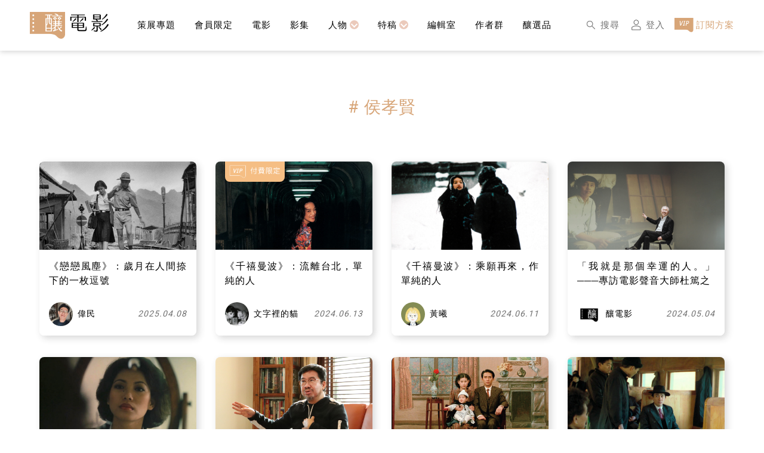

--- FILE ---
content_type: text/html; charset=UTF-8
request_url: https://filmaholic.tw/t/%E4%BE%AF%E5%AD%9D%E8%B3%A2/
body_size: 11296
content:
<!DOCTYPE html>
<html lang="zh-TW">

<head>
    <!-- Google Tag Manager -->
<script>(function(w,d,s,l,i){w[l]=w[l]||[];w[l].push({'gtm.start':
new Date().getTime(),event:'gtm.js'});var f=d.getElementsByTagName(s)[0],
j=d.createElement(s),dl=l!='dataLayer'?'&l='+l:'';j.async=true;j.src=
'https://www.googletagmanager.com/gtm.js?id='+i+dl;f.parentNode.insertBefore(j,f);
})(window,document,'script','dataLayer','GTM-59D82GP');</script>
<!-- End Google Tag Manager -->
    <meta charset="UTF-8">
    <meta http-equiv="X-UA-Compatible" content="IE=edge,chrome=1" />
    <meta name="viewport" content="width=device-width,initial-scale=1" />
    <link rel="icon" type="image/png" href="https://filmaholic.tw/wp-content/themes/filmaholic/assets/image/favicon2.png">
    <meta name='robots' content='index, follow, max-image-preview:large, max-snippet:-1, max-video-preview:-1' />

	<!-- This site is optimized with the Yoast SEO plugin v21.6 - https://yoast.com/wordpress/plugins/seo/ -->
	<title>侯孝賢 彙整 - 釀電影</title>
	<link rel="canonical" href="https://filmaholic.tw/t/侯孝賢/" />
	<link rel="next" href="https://filmaholic.tw/t/%e4%be%af%e5%ad%9d%e8%b3%a2/page/2/" />
	<meta property="og:locale" content="zh_TW" />
	<meta property="og:type" content="article" />
	<meta property="og:title" content="侯孝賢 彙整 - 釀電影" />
	<meta property="og:url" content="https://filmaholic.tw/t/侯孝賢/" />
	<meta property="og:site_name" content="釀電影" />
	<meta property="og:image" content="https://filmaholic.tw/wp-content/uploads/2025/10/98ce0c1b-d335-48e2-a162-21d1a1f89f86.jpg.jpg" />
	<meta property="og:image:width" content="1920" />
	<meta property="og:image:height" content="1008" />
	<meta property="og:image:type" content="image/jpeg" />
	<meta name="twitter:card" content="summary_large_image" />
	<script type="application/ld+json" class="yoast-schema-graph">{"@context":"https://schema.org","@graph":[{"@type":"CollectionPage","@id":"https://filmaholic.tw/t/%e4%be%af%e5%ad%9d%e8%b3%a2/","url":"https://filmaholic.tw/t/%e4%be%af%e5%ad%9d%e8%b3%a2/","name":"侯孝賢 彙整 - 釀電影","isPartOf":{"@id":"https://filmaholic.tw/#website"},"primaryImageOfPage":{"@id":"https://filmaholic.tw/t/%e4%be%af%e5%ad%9d%e8%b3%a2/#primaryimage"},"image":{"@id":"https://filmaholic.tw/t/%e4%be%af%e5%ad%9d%e8%b3%a2/#primaryimage"},"thumbnailUrl":"https://filmaholic.tw/wp-content/uploads/2025/04/d9bc4347-f35a-4b04-88cd-5e9bc0cc13a1.jpg.jpg","breadcrumb":{"@id":"https://filmaholic.tw/t/%e4%be%af%e5%ad%9d%e8%b3%a2/#breadcrumb"},"inLanguage":"zh-TW"},{"@type":"ImageObject","inLanguage":"zh-TW","@id":"https://filmaholic.tw/t/%e4%be%af%e5%ad%9d%e8%b3%a2/#primaryimage","url":"https://filmaholic.tw/wp-content/uploads/2025/04/d9bc4347-f35a-4b04-88cd-5e9bc0cc13a1.jpg.jpg","contentUrl":"https://filmaholic.tw/wp-content/uploads/2025/04/d9bc4347-f35a-4b04-88cd-5e9bc0cc13a1.jpg.jpg","width":1800,"height":1200},{"@type":"BreadcrumbList","@id":"https://filmaholic.tw/t/%e4%be%af%e5%ad%9d%e8%b3%a2/#breadcrumb","itemListElement":[{"@type":"ListItem","position":1,"name":"首頁","item":"https://filmaholic.tw/"},{"@type":"ListItem","position":2,"name":"侯孝賢"}]},{"@type":"WebSite","@id":"https://filmaholic.tw/#website","url":"https://filmaholic.tw/","name":"釀電影","description":"專為影癡而生的媒體","publisher":{"@id":"https://filmaholic.tw/#organization"},"potentialAction":[{"@type":"SearchAction","target":{"@type":"EntryPoint","urlTemplate":"https://filmaholic.tw/?s={search_term_string}"},"query-input":"required name=search_term_string"}],"inLanguage":"zh-TW"},{"@type":"Organization","@id":"https://filmaholic.tw/#organization","name":"釀電影","url":"https://filmaholic.tw/","logo":{"@type":"ImageObject","inLanguage":"zh-TW","@id":"https://filmaholic.tw/#/schema/logo/image/","url":"https://filmaholic.tw/wp-content/uploads/2021/01/138232706_238947487719127_6506810222403804365_n.png","contentUrl":"https://filmaholic.tw/wp-content/uploads/2021/01/138232706_238947487719127_6506810222403804365_n.png","width":2250,"height":313,"caption":"釀電影"},"image":{"@id":"https://filmaholic.tw/#/schema/logo/image/"},"sameAs":["https://www.facebook.com/filmaholictw","https://www.instagram.com/filmaholictw/"]}]}</script>
	<!-- / Yoast SEO plugin. -->


<link rel='dns-prefetch' href='//cdn.jsdelivr.net' />
<link rel='dns-prefetch' href='//fonts.googleapis.com' />
<link href='https://unpkg.com' crossorigin='anonymous' rel='preconnect' />
<link rel="alternate" type="application/rss+xml" title="訂閱《釀電影》&raquo; 標籤〈侯孝賢〉的資訊提供" href="https://filmaholic.tw/t/%e4%be%af%e5%ad%9d%e8%b3%a2/feed/" />
<script>
window._wpemojiSettings = {"baseUrl":"https:\/\/s.w.org\/images\/core\/emoji\/14.0.0\/72x72\/","ext":".png","svgUrl":"https:\/\/s.w.org\/images\/core\/emoji\/14.0.0\/svg\/","svgExt":".svg","source":{"concatemoji":"https:\/\/filmaholic.tw\/wp-includes\/js\/wp-emoji-release.min.js?ver=6.2.8"}};
/*! This file is auto-generated */
!function(e,a,t){var n,r,o,i=a.createElement("canvas"),p=i.getContext&&i.getContext("2d");function s(e,t){p.clearRect(0,0,i.width,i.height),p.fillText(e,0,0);e=i.toDataURL();return p.clearRect(0,0,i.width,i.height),p.fillText(t,0,0),e===i.toDataURL()}function c(e){var t=a.createElement("script");t.src=e,t.defer=t.type="text/javascript",a.getElementsByTagName("head")[0].appendChild(t)}for(o=Array("flag","emoji"),t.supports={everything:!0,everythingExceptFlag:!0},r=0;r<o.length;r++)t.supports[o[r]]=function(e){if(p&&p.fillText)switch(p.textBaseline="top",p.font="600 32px Arial",e){case"flag":return s("\ud83c\udff3\ufe0f\u200d\u26a7\ufe0f","\ud83c\udff3\ufe0f\u200b\u26a7\ufe0f")?!1:!s("\ud83c\uddfa\ud83c\uddf3","\ud83c\uddfa\u200b\ud83c\uddf3")&&!s("\ud83c\udff4\udb40\udc67\udb40\udc62\udb40\udc65\udb40\udc6e\udb40\udc67\udb40\udc7f","\ud83c\udff4\u200b\udb40\udc67\u200b\udb40\udc62\u200b\udb40\udc65\u200b\udb40\udc6e\u200b\udb40\udc67\u200b\udb40\udc7f");case"emoji":return!s("\ud83e\udef1\ud83c\udffb\u200d\ud83e\udef2\ud83c\udfff","\ud83e\udef1\ud83c\udffb\u200b\ud83e\udef2\ud83c\udfff")}return!1}(o[r]),t.supports.everything=t.supports.everything&&t.supports[o[r]],"flag"!==o[r]&&(t.supports.everythingExceptFlag=t.supports.everythingExceptFlag&&t.supports[o[r]]);t.supports.everythingExceptFlag=t.supports.everythingExceptFlag&&!t.supports.flag,t.DOMReady=!1,t.readyCallback=function(){t.DOMReady=!0},t.supports.everything||(n=function(){t.readyCallback()},a.addEventListener?(a.addEventListener("DOMContentLoaded",n,!1),e.addEventListener("load",n,!1)):(e.attachEvent("onload",n),a.attachEvent("onreadystatechange",function(){"complete"===a.readyState&&t.readyCallback()})),(e=t.source||{}).concatemoji?c(e.concatemoji):e.wpemoji&&e.twemoji&&(c(e.twemoji),c(e.wpemoji)))}(window,document,window._wpemojiSettings);
</script>
<style>
img.wp-smiley,
img.emoji {
	display: inline !important;
	border: none !important;
	box-shadow: none !important;
	height: 1em !important;
	width: 1em !important;
	margin: 0 0.07em !important;
	vertical-align: -0.1em !important;
	background: none !important;
	padding: 0 !important;
}
</style>
	<link rel='stylesheet' id='wc-blocks-vendors-style-css' href='https://filmaholic.tw/wp-content/plugins/woocommerce/packages/woocommerce-blocks/build/wc-blocks-vendors-style.css?ver=10.0.6' media='all' />
<link rel='stylesheet' id='wc-blocks-style-css' href='https://filmaholic.tw/wp-content/plugins/woocommerce/packages/woocommerce-blocks/build/wc-blocks-style.css?ver=10.0.6' media='all' />
<link rel='stylesheet' id='woocommerce-layout-css' href='https://filmaholic.tw/wp-content/plugins/woocommerce/assets/css/woocommerce-layout.css?ver=7.7.2' media='all' />
<link rel='stylesheet' id='woocommerce-smallscreen-css' href='https://filmaholic.tw/wp-content/plugins/woocommerce/assets/css/woocommerce-smallscreen.css?ver=7.7.2' media='only screen and (max-width: 768px)' />
<link rel='stylesheet' id='woocommerce-general-css' href='https://filmaholic.tw/wp-content/plugins/woocommerce/assets/css/woocommerce.css?ver=7.7.2' media='all' />
<style id='woocommerce-inline-inline-css'>
.woocommerce form .form-row .required { visibility: visible; }
</style>
<link rel='stylesheet' id='filmaholic-google-fonts-css' href='https://fonts.googleapis.com/css2?family=Roboto%3Awght%40300%3B400%3B700&#038;display=swap&#038;ver=6.2.8' media='all' />
<link rel='stylesheet' id='filmaholic-swiper-style-css' href='https://cdn.jsdelivr.net/npm/swiper@6.8.4/swiper-bundle.min.css?ver=6.2.8' media='all' />
<link rel='stylesheet' id='filmaholic-style-css' href='https://filmaholic.tw/wp-content/themes/filmaholic/style.css?ver=1.1.17.2' media='all' />
<link rel='stylesheet' id='filmaholic-style-module-css' href='https://filmaholic.tw/wp-content/themes/filmaholic/assets/css/module.min.css?ver=1.1.17.2' media='all' />
<script data-cfasync="false" src='https://filmaholic.tw/wp-includes/js/jquery/jquery.min.js?ver=3.6.4' id='jquery-core-js'></script>
<script data-cfasync="false" src='https://filmaholic.tw/wp-includes/js/jquery/jquery-migrate.min.js?ver=3.4.0' id='jquery-migrate-js'></script>
<link rel="https://api.w.org/" href="https://filmaholic.tw/wp-json/" /><link rel="alternate" type="application/json" href="https://filmaholic.tw/wp-json/wp/v2/tags/2622" /><link rel="EditURI" type="application/rsd+xml" title="RSD" href="https://filmaholic.tw/xmlrpc.php?rsd" />
<link rel="wlwmanifest" type="application/wlwmanifest+xml" href="https://filmaholic.tw/wp-includes/wlwmanifest.xml" />
<meta name="generator" content="WordPress 6.2.8" />
<meta name="generator" content="WooCommerce 7.7.2" />
<script type="text/javascript" data-cfasync="false">__ARMAJAXURL = "https://filmaholic.tw/wp-admin/admin-ajax.php";__ARMVIEWURL = "https://filmaholic.tw/wp-content/plugins/armember/core/views";__ARMIMAGEURL = "https://filmaholic.tw/wp-content/plugins/armember/images";__ARMISADMIN = [];__ARMSITEURL = "https://filmaholic.tw";arm_activatelicense_msg="Please Activate ARMember License";arm_nolicense_msg= "Please Activate ARMember License.";loadActivityError = "There is an error while loading activities, please try again.";pinterestPermissionError = "The user has not grant permissions or closed the pop-up";pinterestError = "Oops, there was a problem for getting account information";clickToCopyError = "There is an error while copying, please try again";fbUserLoginError = "User has cancelled login or did not fully authorize.";closeAccountError = "There is an error while closing account, please try again.";invalidFileTypeError = "Sorry, this file type is not permitted for security reasons.";fileSizeError = "File is not allowed larger than {SIZE}.";fileUploadError = "There is an error in uploading file, Please try again.";coverRemoveConfirm = "Are you sure you want to remove cover photo?";profileRemoveConfirm = "Are you sure you want to remove profile photo?";errorPerformingAction = "There is an error while performing this action, please try again.";userSubscriptionCancel = "User&#039;s subscription has been canceled";ARM_Loding = "Loading..";Post_Publish ="After certain time of post is published";Post_Modify ="After certain time of post is modified";wentwrong ="Sorry, Something went wrong. Please try again.";bulkActionError = "Please select valid action.";bulkRecordsError ="Please select one or more records.";clearLoginAttempts ="Login attempts cleared successfully.";clearLoginHistory ="Login History cleared successfully.";nopasswordforimport ="Password can not be left blank.";delBadgeSuccess ="Badge has been deleted successfully.";delBadgeError ="There is an error while deleting Badge, please try again.";delAchievementBadgeSuccess ="Achievement badges has been deleted successfully.";delAchievementBadgeError ="There is an error while deleting achievement badges, please try again.";addUserAchievementSuccess ="User Achievement Added Successfully.";delUserBadgeSuccess ="User badge has been deleted successfully.";delUserBadgeError ="There is an error while deleting user badge, please try again.";delPlansSuccess ="Plan(s) has been deleted successfully.";delPlansError ="There is an error while deleting Plan(s), please try again.";delPlanError ="There is an error while deleting Plan, please try again.";stripePlanIDWarning ="If you leave this field blank, stripe will not be available in setup for recurring plan(s).";delSetupsSuccess ="Setup(s) has been deleted successfully.";delSetupsError ="There is an error while deleting Setup(s), please try again.";delSetupSuccess ="Setup has been deleted successfully.";delSetupError ="There is an error while deleting Setup, please try again.";delFormSetSuccess ="Form Set Deleted Successfully.";delFormSetError ="There is an error while deleting form set, please try again.";delFormSuccess ="Form deleted successfully.";delFormError ="There is an error while deleting form, please try again.";delRuleSuccess ="Rule has been deleted successfully.";delRuleError ="There is an error while deleting Rule, please try again.";delRulesSuccess ="Rule(s) has been deleted successfully.";delRulesError ="There is an error while deleting Rule(s), please try again.";prevTransactionError ="There is an error while generating preview of transaction detail, Please try again.";invoiceTransactionError ="There is an error while generating invoice of transaction detail, Please try again.";prevMemberDetailError ="There is an error while generating preview of members detail, Please try again.";prevMemberActivityError ="There is an error while displaying members activities detail, Please try again.";prevCustomCssError ="There is an error while displaying ARMember CSS Class Information, Please Try Again.";prevImportMemberDetailError ="Please upload appropriate file to import users.";delTransactionSuccess ="Transaction has been deleted successfully.";cancelSubscriptionSuccess ="Subscription has been canceled successfully.";delTransactionsSuccess ="Transaction(s) has been deleted successfully.";delAutoMessageSuccess ="Message has been deleted successfully.";delAutoMessageError ="There is an error while deleting Message, please try again.";delAutoMessagesSuccess ="Message(s) has been deleted successfully.";delAutoMessagesError ="There is an error while deleting Message(s), please try again.";delCouponSuccess ="Coupon has been deleted successfully.";delCouponError ="There is an error while deleting Coupon, please try again.";delCouponsSuccess ="Coupon(s) has been deleted successfully.";delCouponsError ="There is an error while deleting Coupon(s), please try again.";saveSettingsSuccess ="Settings has been saved successfully.";saveSettingsError ="There is an error while updating settings, please try again.";saveDefaultRuleSuccess ="Default Rules Saved Successfully.";saveDefaultRuleError ="There is an error while updating rules, please try again.";saveOptInsSuccess ="Opt-ins Settings Saved Successfully.";saveOptInsError ="There is an error while updating opt-ins settings, please try again.";delOptInsConfirm ="Are you sure to delete configuration?";delMemberActivityError ="There is an error while deleting member activities, please try again.";noTemplateError ="Template not found.";saveTemplateSuccess ="Template options has been saved successfully.";saveTemplateError ="There is an error while updating template options, please try again.";prevTemplateError ="There is an error while generating preview of template, Please try again.";addTemplateSuccess ="Template has been added successfully.";addTemplateError ="There is an error while adding template, please try again.";delTemplateSuccess ="Template has been deleted successfully.";delTemplateError ="There is an error while deleting template, please try again.";saveEmailTemplateSuccess ="Email Template Updated Successfully.";saveAutoMessageSuccess ="Message Updated Successfully.";saveBadgeSuccess ="Badges Updated Successfully.";addAchievementSuccess ="Achievements Added Successfully.";saveAchievementSuccess ="Achievements Updated Successfully.";addDripRuleSuccess ="Rule Added Successfully.";saveDripRuleSuccess ="Rule updated Successfully.";pastDateError ="Cannot Set Past Dates.";pastStartDateError ="Start date can not be earlier than current date.";pastExpireDateError ="Expire date can not be earlier than current date.";couponExpireDateError ="Expire date can not be earlier than start date.";uniqueformsetname ="This Set Name is already exist.";uniquesignupformname ="This Form Name is already exist.";installAddonError ="There is an error while installing addon, Please try again.";installAddonSuccess ="Addon installed successfully.";activeAddonError ="There is an error while activating addon, Please try again.";activeAddonSuccess ="Addon activated successfully.";deactiveAddonSuccess ="Addon deactivated successfully.";confirmCancelSubscription ="Are you sure you want to cancel subscription?";errorPerformingAction ="There is an error while performing this action, please try again.";arm_nothing_found ="Oops, nothing found.";delPaidPostSuccess ="Paid Post has been deleted successfully.";delPaidPostError ="There is an error while deleting Paid Post, please try again.";armEditCurrency ="Edit";armCustomCurrency ="Custom Currency";armFileViewFileTxt ="View File";armEnabledPayPerPost ="";REMOVEPAIDPOSTMESSAGE = "You cannot remove all paid post.";ARMCYCLELABEL = "Label";LABELERROR = "Label should not be blank"</script>	<noscript><style>.woocommerce-product-gallery{ opacity: 1 !important; }</style></noscript>
	</head>

<body class="archive tag tag-2622 wp-embed-responsive theme-filmaholic woocommerce-no-js">
    <!-- Google Tag Manager (noscript) -->
    <noscript><iframe src="https://www.googletagmanager.com/ns.html?id=GTM-59D82GP" height="0" width="0" style="display:none;visibility:hidden"></iframe></noscript>
    <!-- End Google Tag Manager (noscript) -->
    <header>
        <div class="layout">
            <div class="wrap flex-row flex-a-center">
                <div class="logo image-w">
                    <a href="https://filmaholic.tw"  class="flex-row">
                        <img src="https://filmaholic.tw/wp-content/themes/filmaholic/assets/image/logo.png" alt="釀電影" />
                    </a>
                </div>
                <nav>
                    <!-- nav 選單重構（使用 swiper) -->
                    <div class="menu flex-row flex-a-center">
                        <div class="swiper-container swiper-no-swiping" id="header">
                            <div class="swiper-wrapper"><!--動態產生--></div>
                        </div>
                    </div>
                    <!-- nav 選單重構 end -->
                    <div class="tip right flex-row flex-all-center">
                        <div class="arrow" id="nav-arrow-next"></div>
                    </div>
                    <div class="tip left flex-row flex-all-center">
                        <div class="arrow" id="nav-arrow-prev"></div>
                    </div>
                </nav>
                <div class="fast-link flex-a-center image-h">
                    <a href="https://filmaholic.tw/search/" class="link">
                        <div class="icon">
                            <img src="https://filmaholic.tw/wp-content/themes/filmaholic/assets/image/icon/search.png" />
                        </div>
                        <p class="f15 f-gray m-none">搜尋</p>
                    </a>
                                        <a href="https://filmaholic.tw/login/?redirect_to=https://filmaholic.tw/t/%E4%BE%AF%E5%AD%9D%E8%B3%A2" class="link">
                        <div class="icon">
                            <img src="https://filmaholic.tw/wp-content/themes/filmaholic/assets/image/icon/login.png" />
                        </div>
                        <p class="f15 f-gray m-none">登入</p>
                    </a>
                    <a href="https://filmaholic.tw/plans/" class="link">
                        <div class="icon">
                            <img src="https://filmaholic.tw/wp-content/themes/filmaholic/assets/image/icon/vip.png" />
                        </div>
                        <p class="f15 f-golden">訂閱方案</p>
                    </a>
                </div>
            </div>
        </div>
    </header>
    <!--customize:手機選單-->
    <div class="subNavOverlay">
        <a href="javascript:void(0)" class="closebtn" onclick="closeNav()">&times;</a>
    </div>

    <!-- 左邊社群連結 -->
    <aside class="fixed">
        <ul class="list image-w flex-column flex-a-center">
            <li class="text">
                <p class="f14 f-black f-italic">Follow Us On</p>
            </li>
            <li class="item">
                <a href="https://www.facebook.com/filmaholictw" class="flex-row flex-all-center">
                    <div class="basic">
                        <img src="https://filmaholic.tw/wp-content/themes/filmaholic/assets/image/icon/fb.png" />
                    </div>
                    <div class="hover">
                        <img src="https://filmaholic.tw/wp-content/themes/filmaholic/assets/image/icon/fb-hover.png" />
                    </div>
                </a>
            </li>
            <li class="item">
                <a href="https://www.instagram.com/filmaholictw/" class="flex-row flex-all-center">
                    <div class="basic">
                        <img src="https://filmaholic.tw/wp-content/themes/filmaholic/assets/image/icon/ig.png" />
                    </div>
                    <div class="hover">
                        <img src="https://filmaholic.tw/wp-content/themes/filmaholic/assets/image/icon/ig-hover.png" />
                    </div>
                </a>
            </li>
            <li class="item">
                <a href="https://lin.ee/53gpkcK" class="flex-row flex-all-center">
                    <div class="basic">
                        <img src="https://filmaholic.tw/wp-content/themes/filmaholic/assets/image/icon/line.png" />
                    </div>
                    <div class="hover">
                        <img src="https://filmaholic.tw/wp-content/themes/filmaholic/assets/image/icon/line-hover.png" />
                    </div>
                </a>
            </li>
            <li class="item">
                <a href="mailto:editor@filmaholic.tw" class="flex-row flex-all-center">
                    <div class="basic">
                        <img src="https://filmaholic.tw/wp-content/themes/filmaholic/assets/image/icon/email.png" />
                    </div>
                    <div class="hover">
                        <img src="https://filmaholic.tw/wp-content/themes/filmaholic/assets/image/icon/email-hover.png" />
                    </div>
                </a>
            </li>
            <li class="item top flex-row flex-all-center js-top">
                <p class="f14 f-black f-italic">TOP</p>
            </li>
        </ul>
    </aside>    <article class="contanier">
        <section class="tag-page">
            <div class="layout">
                <h1 class="f28 f-golden f-center"># 侯孝賢</h1>
                <div class="content image-w">
                    <div class="common">
                        <ul class="list flex-row flex-a-center flex-wrap">
                                                        <li class="item">
                                <div class="article-box">
                                    <a href="https://filmaholic.tw/films/67e0f9b6fd89780001adca65/">
                                        <div class="status-area">
            </div>
                                        <div class="photo-wrap" style="background-image: url(https://filmaholic.tw/wp-content/uploads/2025/04/d9bc4347-f35a-4b04-88cd-5e9bc0cc13a1.jpg.jpg)"></div>
                                        <div class="text-area">
                                            <div class="sub-title f16 f-black f-justify">
                                                <p>《戀戀風塵》：歲月在人間捺下的一枚逗號</p>
                                            </div>
                                            <div class="detail flex-row flex-a-center">
                                                <div class="author-tag flex-row flex-a-center">
                                                    <div class="image">
                                                        <img src="https://filmaholic.tw/wp-content/uploads/armember/0c3bbfb5-da57-4623-9f41-e5775fa9b28a.jpg" class="arm_grid_avatar gravatar avatar arm-avatar photo avatar-40 " width="40" height="40" alt="Profile photo ofanathapindikabook@gmail.com"/>                                                    </div>
                                                    <p class="f14 f-black">偉民</p>
                                                </div>
                                                <p class="f14 f-gray f-italic">2025.04.08</p>
                                            </div>
                                        </div>
                                    </a>
                                </div>
                            </li>
                                                        <li class="item">
                                <div class="article-box">
                                    <a href="https://filmaholic.tw/films/66697177fd897800019ce811/">
                                        <div class="status-area">
            <div class="status-box">
        <img src="https://filmaholic.tw/wp-content/themes/filmaholic/assets/image/icon/vip-only.png"  alt="釀電影 vip 付費限定" />
    </div>
        </div>
                                        <div class="photo-wrap" style="background-image: url(https://filmaholic.tw/wp-content/uploads/2024/06/02b5bfae-81d4-4ede-8957-362ade7fd9b4-1.webp)"></div>
                                        <div class="text-area">
                                            <div class="sub-title f16 f-black f-justify">
                                                <p>《千禧曼波》：流離台北，單純的人</p>
                                            </div>
                                            <div class="detail flex-row flex-a-center">
                                                <div class="author-tag flex-row flex-a-center">
                                                    <div class="image">
                                                        <img src="https://filmaholic.tw/wp-content/uploads/armember/0c299fa3.jpeg" class="arm_grid_avatar gravatar avatar arm-avatar photo avatar-40 " width="40" height="40" alt="Profile photo ofkishaneaton@gmail.com"/>                                                    </div>
                                                    <p class="f14 f-black">文字裡的貓</p>
                                                </div>
                                                <p class="f14 f-gray f-italic">2024.06.13</p>
                                            </div>
                                        </div>
                                    </a>
                                </div>
                            </li>
                                                        <li class="item">
                                <div class="article-box">
                                    <a href="https://filmaholic.tw/films/6667c8cffd89780001a59bd4/">
                                        <div class="status-area">
            </div>
                                        <div class="photo-wrap" style="background-image: url(https://filmaholic.tw/wp-content/uploads/2024/06/004917c4-7b47-460d-98a9-20ed90856d5a.jpg)"></div>
                                        <div class="text-area">
                                            <div class="sub-title f16 f-black f-justify">
                                                <p>《千禧曼波》：乘願再來，作單純的人</p>
                                            </div>
                                            <div class="detail flex-row flex-a-center">
                                                <div class="author-tag flex-row flex-a-center">
                                                    <div class="image">
                                                        <img src="https://filmaholic.tw/wp-content/uploads/armember/57bec715.png" class="arm_grid_avatar gravatar avatar arm-avatar photo avatar-40 " width="40" height="40" alt="Profile photo ofhuangsunny0606"/>                                                    </div>
                                                    <p class="f14 f-black">黃曦</p>
                                                </div>
                                                <p class="f14 f-gray f-italic">2024.06.11</p>
                                            </div>
                                        </div>
                                    </a>
                                </div>
                            </li>
                                                        <li class="item">
                                <div class="article-box">
                                    <a href="https://filmaholic.tw/people/6634a1e2fd897800010e87a5/">
                                        <div class="status-area">
            </div>
                                        <div class="photo-wrap" style="background-image: url(https://filmaholic.tw/wp-content/uploads/2024/05/a89ac74c-83a1-4d00-b018-afae36c87759-scaled.jpg)"></div>
                                        <div class="text-area">
                                            <div class="sub-title f16 f-black f-justify">
                                                <p>「我就是那個幸運的人。」───專訪電影聲音大師杜篤之</p>
                                            </div>
                                            <div class="detail flex-row flex-a-center">
                                                <div class="author-tag flex-row flex-a-center">
                                                    <div class="image">
                                                        <img src="https://filmaholic.tw/wp-content/uploads/armember/0dafed3f-d788-4419-9437-4a8c4514c01b.jpg" class="arm_grid_avatar gravatar avatar arm-avatar photo avatar-40 " width="40" height="40" alt="Profile photo offilmaholictw@gmail.com"/>                                                    </div>
                                                    <p class="f14 f-black">釀電影</p>
                                                </div>
                                                <p class="f14 f-gray f-italic">2024.05.04</p>
                                            </div>
                                        </div>
                                    </a>
                                </div>
                            </li>
                                                        <li class="item">
                                <div class="article-box">
                                    <a href="https://filmaholic.tw/films/64fdef5efd89780001c19c8c/">
                                        <div class="status-area">
            </div>
                                        <div class="photo-wrap" style="background-image: url(https://filmaholic.tw/wp-content/uploads/2023/09/d3f95e99-cbc5-455b-9460-5a83518dcc3a.jpg)"></div>
                                        <div class="text-area">
                                            <div class="sub-title f16 f-black f-justify">
                                                <p>楊德昌眼中《青梅竹馬》的愛情是──在日益繁華的台北我們卻各自孤獨</p>
                                            </div>
                                            <div class="detail flex-row flex-a-center">
                                                <div class="author-tag flex-row flex-a-center">
                                                    <div class="image">
                                                        <img src="https://filmaholic.tw/wp-content/uploads/armember/af40e45f.jpg" class="arm_grid_avatar gravatar avatar arm-avatar photo avatar-40 " width="40" height="40" alt="Profile photo ofwinnie40822"/>                                                    </div>
                                                    <p class="f14 f-black">顏采葳</p>
                                                </div>
                                                <p class="f14 f-gray f-italic">2023.09.11</p>
                                            </div>
                                        </div>
                                    </a>
                                </div>
                            </li>
                                                        <li class="item">
                                <div class="article-box">
                                    <a href="https://filmaholic.tw/people/6413277afd89780001b79648/">
                                        <div class="status-area">
            </div>
                                        <div class="photo-wrap" style="background-image: url(https://filmaholic.tw/wp-content/uploads/2023/03/f3c13a4b-abe9-433e-a6f6-e8e265aebf1a.jpg)"></div>
                                        <div class="text-area">
                                            <div class="sub-title f16 f-black f-justify">
                                                <p>與《悲情城市》的魔幻時刻──專訪國片重映推手褚明仁</p>
                                            </div>
                                            <div class="detail flex-row flex-a-center">
                                                <div class="author-tag flex-row flex-a-center">
                                                    <div class="image">
                                                        <img src="https://filmaholic.tw/wp-content/uploads/armember/2a42a898.jpg" class="arm_grid_avatar gravatar avatar arm-avatar photo avatar-40 " width="40" height="40" alt="Profile photo offibiaiy112@gmail.com"/>                                                    </div>
                                                    <p class="f14 f-black">蘇曉凡</p>
                                                </div>
                                                <p class="f14 f-gray f-italic">2023.03.16</p>
                                            </div>
                                        </div>
                                    </a>
                                </div>
                            </li>
                                                        <li class="item">
                                <div class="article-box">
                                    <a href="https://filmaholic.tw/films/63fd912ffd89780001fac772/">
                                        <div class="status-area">
            </div>
                                        <div class="photo-wrap" style="background-image: url(https://filmaholic.tw/wp-content/uploads/2023/02/4a941d70-2a84-433a-a4ce-75b7507539ec.jpg)"></div>
                                        <div class="text-area">
                                            <div class="sub-title f16 f-black f-justify">
                                                <p>《悲情城市》：失去觀影的「純粹性」是必然的結果</p>
                                            </div>
                                            <div class="detail flex-row flex-a-center">
                                                <div class="author-tag flex-row flex-a-center">
                                                    <div class="image">
                                                        <img src="https://filmaholic.tw/wp-content/uploads/armember/1d4128fb-b906-4cfe-b4db-943691d6eabf.jpg" class="arm_grid_avatar gravatar avatar arm-avatar photo avatar-40 " width="40" height="40" alt="Profile photo ofhatsocks1975@gmail.com"/>                                                    </div>
                                                    <p class="f14 f-black">香功堂主</p>
                                                </div>
                                                <p class="f14 f-gray f-italic">2023.02.28</p>
                                            </div>
                                        </div>
                                    </a>
                                </div>
                            </li>
                                                        <li class="item">
                                <div class="article-box">
                                    <a href="https://filmaholic.tw/films/63fadcdbfd89780001e11173/">
                                        <div class="status-area">
            </div>
                                        <div class="photo-wrap" style="background-image: url(https://filmaholic.tw/wp-content/uploads/2023/02/2c4a9306-f907-4c4a-ba08-d23338fc10ce-scaled.jpg)"></div>
                                        <div class="text-area">
                                            <div class="sub-title f16 f-black f-justify">
                                                <p>你的歌「借」我一下！──《悲情城市》前，神思者與台灣樂迷的初識</p>
                                            </div>
                                            <div class="detail flex-row flex-a-center">
                                                <div class="author-tag flex-row flex-a-center">
                                                    <div class="image">
                                                        <img src="https://filmaholic.tw/wp-content/uploads/armember/3e8cadf0-d65a-4133-9050-764bb988016d.jpg" class="arm_grid_avatar gravatar avatar arm-avatar photo avatar-40 " width="40" height="40" alt="Profile photo ofinfong827@gmail.com"/>                                                    </div>
                                                    <p class="f14 f-black">因奉</p>
                                                </div>
                                                <p class="f14 f-gray f-italic">2023.02.26</p>
                                            </div>
                                        </div>
                                    </a>
                                </div>
                            </li>
                                                    </ul>
                    </div>
                </div>
                <ul class="bookmark flex-row flex-all-center image-w f16 f-gray999">
<li class="flex-row flex-all-center"><a class=" disabled" href="https://filmaholic.tw/t/%E4%BE%AF%E5%AD%9D%E8%B3%A2/page/0/"><div class="arrow arrow-perv"><img src="https://filmaholic.tw/wp-content/themes/filmaholic/assets/image/icon/arrow-perv.png" /></div></a></li>
<li class="active"><a href="javascript:void(0);"><div class="number flex-row flex-all-center">1</div></a></li>
<li><a href="https://filmaholic.tw/t/%E4%BE%AF%E5%AD%9D%E8%B3%A2/page/2/"><div class="number flex-row flex-all-center">2</div></a></li><li class="flex-row flex-all-center"><a class="" href="https://filmaholic.tw/t/%E4%BE%AF%E5%AD%9D%E8%B3%A2/page/2/"><div class="arrow arrow-perv"><img src="https://filmaholic.tw/wp-content/themes/filmaholic/assets/image/icon/arrow-next.png" /></div></a></li>

</ul>
            </div>
        </section>
    </article>

<footer>
    <div class="layout image-w">
        <div class="top flex-row flex-a-center">
            <ul class="list flex-row flex-a-center flex-wrap">
                <li class="item">
                    <a href="https://filmaholic.tw/about/" class="f15 f-black">關於釀電影</a>
                </li>
                <li class="item">
                    <a href="https://filmaholic.tw/service/" class="f15 f-black">讀者服務</a>
                </li>
                <li class="item">
                    <a href="https://filmaholic.tw/terms/" class="f15 f-black">服務條款</a>
                </li>
                <li class="item">
                    <a href="https://filmaholic.tw/privacy-policy/" class="f15 f-black">隱私權政策</a>
                </li>
                <li class="item">
                    <a href="https://filmaholic.tw/columns/"
                        class="f15 f-black">作者群</a>
                </li>
                <li class="item">
                    <a href="https://filmaholic.tw/submit/" class="f15 f-black">歡迎投稿</a>
                </li>
            </ul>
            <div class="logo">
                <img src="https://filmaholic.tw/wp-content/themes/filmaholic/assets/image/logo.png" alt="釀電影" />
            </div>
        </div>
        <div class="bottom flex-row flex-a-center">
            <div class="social flex-row flex-a-center">
                <p class="f14 f-black f-italic">Follow Us On</p>
                <div>
                    <a href="https://www.facebook.com/filmaholictw" class="box">
                        <img src="https://filmaholic.tw/wp-content/themes/filmaholic/assets/image/icon/fb.png"
                            alt="facebook" />
                    </a>
                    <a href="https://www.instagram.com/filmaholictw/" class="box">
                        <img src="https://filmaholic.tw/wp-content/themes/filmaholic/assets/image/icon/ig.png"
                            alt="instagram" />
                    </a>
                    <a href="https://lin.ee/53gpkcK" class="box">
                        <img src="https://filmaholic.tw/wp-content/themes/filmaholic/assets/image/icon/line.png"
                            alt="line" />
                    </a>
                    <a href="mailto:editor@filmaholic.tw" class="box">
                        <img src="https://filmaholic.tw/wp-content/themes/filmaholic/assets/image/icon/email.png"
                            alt="email" />
                    </a>
                </div>
            </div>
            <div class="copyright f14 f-black">
                <p>Copyright ©
                    2026                </p>
                <p>有內容有限公司 All rights reserved.</p>
            </div>
        </div>
    </div>
</footer>
<aside id="fa-alert-box" class="lightbox flex-row flex-all-center js-lightbox">
    <div class="wrap">
        <div class="inner">
            <div class="item">
                <p id="popup-msg" class="f15 f-black f-center"></p>
            </div>
            <a id="popup-btn" href="javascript:void(0);"
                class="btn-sample golden flex-row flex-all-center f-golden">關閉</a>
        </div>
    </div>
</aside>

			<script data-cfasync="false" type="text/javascript">
			function arm_open_modal_box_in_nav_menu(menu_id, form_id) {
                           
				jQuery(".arm_nav_menu_link_" + form_id).find("." + form_id).trigger("click");
				return false;
			}
			</script>
				<script type="text/javascript">
		(function () {
			var c = document.body.className;
			c = c.replace(/woocommerce-no-js/, 'woocommerce-js');
			document.body.className = c;
		})();
	</script>
	<script src='https://filmaholic.tw/wp-content/plugins/woocommerce/assets/js/jquery-blockui/jquery.blockUI.min.js?ver=2.7.0-wc.7.7.2' id='jquery-blockui-js'></script>
<script src='https://filmaholic.tw/wp-content/plugins/woocommerce/assets/js/js-cookie/js.cookie.min.js?ver=2.1.4-wc.7.7.2' id='js-cookie-js'></script>
<script id='woocommerce-js-extra'>
var woocommerce_params = {"ajax_url":"\/wp-admin\/admin-ajax.php","wc_ajax_url":"\/?wc-ajax=%%endpoint%%"};
</script>
<script src='https://filmaholic.tw/wp-content/plugins/woocommerce/assets/js/frontend/woocommerce.min.js?ver=7.7.2' id='woocommerce-js'></script>
<script id='wc-cart-fragments-js-extra'>
var wc_cart_fragments_params = {"ajax_url":"\/wp-admin\/admin-ajax.php","wc_ajax_url":"\/?wc-ajax=%%endpoint%%","cart_hash_key":"wc_cart_hash_d6ea428964aa27d6c477d1b9dbfaa91f","fragment_name":"wc_fragments_d6ea428964aa27d6c477d1b9dbfaa91f","request_timeout":"5000"};
</script>
<script src='https://filmaholic.tw/wp-content/plugins/woocommerce/assets/js/frontend/cart-fragments.min.js?ver=7.7.2' id='wc-cart-fragments-js'></script>
<script data-cfasync="false" src='https://filmaholic.tw/wp-includes/js/underscore.min.js?ver=1.13.4' id='underscore-js'></script>
<script id='wp-util-js-extra'>
var _wpUtilSettings = {"ajax":{"url":"\/wp-admin\/admin-ajax.php"}};
</script>
<script data-cfasync="false" src='https://filmaholic.tw/wp-includes/js/wp-util.min.js?ver=6.2.8' id='wp-util-js'></script>
<script src='https://cdn.jsdelivr.net/npm/swiper@6.8.4/swiper-bundle.min.js?ver=6.2.8' id='filmaholic-swiper-js'></script>
<script src='https://filmaholic.tw/wp-content/themes/filmaholic/assets/scripts/module.js?ver=1.1.17.2' id='filmaholic-main-js'></script>
<script>
    let header = new Swiper("#header", {
        slidesPerView: "auto",
        noSwiping: false,
        breakpoints: {
            768: {
                noSwiping: true,
            },
        },
        navigation: {
            nextEl: "#nav-arrow-next",
            prevEl: "#nav-arrow-prev",
        },
    });

    function faAlert(msg, btn_text = '', btn_callback = null) {
        if (msg != '') {
            jQuery('#popup-msg').html(msg);
        }

        if (btn_text != '') {
            jQuery('#popup-btn').html(btn_text);
        }

        if (!btn_callback) {
            btn_callback = function () {
                jQuery('#fa-alert-box').removeClass('active');
            }
        }

        jQuery('#popup-btn').on('click', btn_callback);
        jQuery('#fa-alert-box').addClass('active');
    }

    /* customize start:nav 選單 */
    const activeNav = '';
    let navData = [{"id":"covers","title":"\u7b56\u5c55\u5c08\u984c","link":"https:\/\/filmaholic.tw\/covers\/"},{"id":"premium","title":"\u6703\u54e1\u9650\u5b9a","link":"https:\/\/filmaholic.tw\/premium\/"},{"id":"films","title":"\u96fb\u5f71","link":"https:\/\/filmaholic.tw\/c\/films\/"},{"id":"series","title":"\u5f71\u96c6","link":"https:\/\/filmaholic.tw\/c\/series\/"},{"id":"people","title":"\u4eba\u7269","link":"","children":[{"title":"\u4eba\u7269\u5074\u5beb","link":"https:\/\/filmaholic.tw\/c\/profiling\/"},{"title":"\u4eba\u7269\u5c08\u8a2a","link":"https:\/\/filmaholic.tw\/c\/interview\/"}]},{"id":"feature","title":"\u7279\u7a3f","link":"","children":[{"title":"\u96fb\u5f71\u7247\u55ae","link":"https:\/\/filmaholic.tw\/c\/lists\/"},{"title":"\u79c1\u4fe1\u5c0d\u5beb","link":"https:\/\/filmaholic.tw\/c\/letters\/"},{"title":"\u85dd\u8853\u8a55\u8ad6","link":"https:\/\/filmaholic.tw\/c\/arts\/"},{"title":"\u66f8\u7c4d\u8a55\u8ad6","link":"https:\/\/filmaholic.tw\/c\/books\/"},{"title":"\u5f71\u5c55\u7279\u5831","link":"https:\/\/filmaholic.tw\/c\/festivals\/"},{"title":"\u7522\u696d\u52d5\u614b","link":"https:\/\/filmaholic.tw\/c\/industry\/"}]},{"id":"editors","title":"\u7de8\u8f2f\u5ba4","link":"https:\/\/filmaholic.tw\/c\/editors\/"},{"id":"columns","title":"\u4f5c\u8005\u7fa4","link":"https:\/\/filmaholic.tw\/columns\/"},{"id":"magazines","title":"\u91c0\u9078\u54c1","link":"https:\/\/filmaholic.tw\/magazines\/"}];

    const breakWidth = window.matchMedia("(max-width:768px)");

    document.addEventListener("DOMContentLoaded", () => {
      createMenuItems()
      breakWidth.addEventListener("change", createMenuItems);
    });

    //創建第一層選單
    function createMenuItems() {
      let menuEl = document.querySelector(".swiper-wrapper");

      menuEl.innerHTML = navData.map((item, i) => {
        const hasChildren = item.children?.length > 0;
        const link = hasChildren || !item.link ? "javascript:void(0)" : item.link
        const down = hasChildren ? 'class="down"' : ''
        const downArrow = hasChildren ? '<div class="drownArrow"><span></span></div>' : ''
        const activeClass = item.id === activeNav ? 'f-golden' : 'f-black';
        return `<div class="swiper-slide">
                     <li class="item" >
                       <a href="${link}" ${down}>
                         <p class="f15 ${activeClass} main-menu" data-menuid="${i}">${item.title}</p>
                         ${downArrow}
                       </a>
                     </li>
                   </div>`
      }).join("");

      attachMenuEvents();
    }

    //掛載第二層選單
    function attachMenuEvents() {
      const eventType = breakWidth.matches ? "click" : "mouseover"
      document.querySelectorAll(".main-menu").forEach((el) => {
        //移除舊事件
        const newEl = el.cloneNode(true);
        el.replaceWith(newEl);

        //掛載新事件
        newEl.addEventListener(eventType, (e) => {
          const menuId = e.target.dataset.menuid;
          const children = navData[menuId].children;
          breakWidth.matches ? showMobileSubMenu(children) : showWebSubMenu(children, menuId)
        })
      })
    }

    // 手機開啟子選單
    function showMobileSubMenu(children) {
      document.body.classList.add("no-scroll");

      let subMenuParent = document.querySelector('.subNavOverlay');
      subMenuParent.style.width = "100%";

      let subMenuContainer = document.createElement("ul");
      subMenuContainer.className = "overlay-content"

      subMenuContainer.innerHTML = `${children.map(c => `<li><a href="${c.link}">${c.title}</a></li>`).join("")}`;

      subMenuParent.appendChild(subMenuContainer);
    }

    function closeNav() {
      document.body.classList.remove("no-scroll");
      let subMenuParent = document.querySelector('.subNavOverlay');
      let subMenuContainer = document.querySelector('.overlay-content');

      subMenuParent.style.width = "0";
      if (subMenuContainer) {
        subMenuParent.removeChild(subMenuContainer);
      }
    }

    //桌機開啟子選單
    function showWebSubMenu(children,id) {
      if (!children.length) return; // 如果沒有子選單，直接返回

      let subMenuParent = document.querySelector(`.main-menu[data-menuid="${id}"]`).closest("li")

      let subMenuContainer = document.createElement("ul");
      subMenuContainer.className = "sub-menu";


      subMenuContainer.innerHTML = children.map(child =>
        `<li><a href="${child.link}">${child.title}</a></li>`
      ).join("");

      subMenuParent.appendChild(subMenuContainer);
    }
    /* customize end:nav 選單*/

    <!-- 共用 js end -->

    let main = new Swiper("#main", {
      slidesPerView: 1,
      spaceBetween: 0,
      initialSlide: 0,
      speed: 900,
      navigation: {
        nextEl: "#main-next",
        prevEl: "#main-prev",
      },
      breakpoints: {
        640: {},
      },
      on: {
        slideChangeTransitionStart: function () {
          let now = this.activeIndex + 1;
          let el = document.querySelector("#main-number");
          el.innerText = "0" + now;
        },
      },
    });

</script><script defer src="https://static.cloudflareinsights.com/beacon.min.js/vcd15cbe7772f49c399c6a5babf22c1241717689176015" integrity="sha512-ZpsOmlRQV6y907TI0dKBHq9Md29nnaEIPlkf84rnaERnq6zvWvPUqr2ft8M1aS28oN72PdrCzSjY4U6VaAw1EQ==" data-cf-beacon='{"version":"2024.11.0","token":"7befb84c9efb4fd98140ba94d86698cf","r":1,"server_timing":{"name":{"cfCacheStatus":true,"cfEdge":true,"cfExtPri":true,"cfL4":true,"cfOrigin":true,"cfSpeedBrain":true},"location_startswith":null}}' crossorigin="anonymous"></script>
</body>
</html>
<!--
Performance optimized by W3 Total Cache. Learn more: https://www.boldgrid.com/w3-total-cache/

Page Caching using Disk 
Database Caching 71/114 queries in 0.024 seconds using Redis

Served from: filmaholic.tw @ 2026-01-24 19:24:59 by W3 Total Cache
-->
<!--Cached using Nginx-Helper on 2026-01-24 19:24:59. It took 43 queries executed in 0.327 seconds.-->
<!--Visit http://wordpress.org/extend/plugins/nginx-helper/faq/ for more details-->